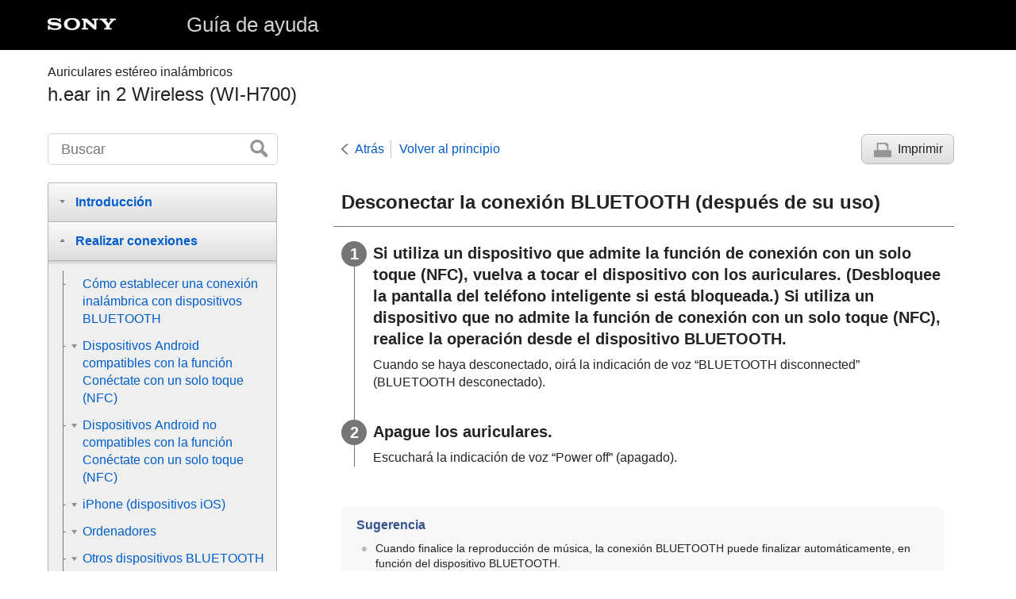

--- FILE ---
content_type: text/html
request_url: https://helpguide.sony.net/mdr/wih700/v1/es/contents/TP0001514822.html
body_size: 16321
content:
<!DOCTYPE html>
<html lang="es" dir="ltr" data-manual-number="4-698-993-31(4)">
<head>
<!-- saved from url=(0016)http://localhost -->
<meta charset="utf-8" />
<meta http-equiv="X-UA-Compatible" content="IE=edge" />
<meta name="format-detection" content="telephone=no" />
<meta name="viewport" content="width=device-width" />
<meta name="author" content="Sony Corporation" />
<meta name="copyright" content="Copyright 2017 Sony Corporation" />
<meta name="description" content="" />
<meta name="keywords" content="Auriculares estéreo inalámbricos,h.ear in 2 Wireless (WI-H700)" />

<title>h.ear in 2 Wireless (WI-H700) | Guía de ayuda | Desconectar la conexión BLUETOOTH (después de su uso)</title>
<link href="../common/css/master.css" rel="stylesheet" />
<!--[if lt IE 9]><link href="../common/css/master_ie8.css" rel="stylesheet" /><![endif]-->
<link href="../common/css/en.css" rel="stylesheet" />
<link id="print_css" href="../common/css/print.css" rel="stylesheet" media="print" />
<!--[if lt IE 9]><script src="../common/js/html5shiv-printshiv.js"></script><![endif]-->
<script src="../search/resource.json" charset="utf-8"></script>
<script src="../common/js/search_library.js" charset="utf-8"></script>
<script src="../common/js/onload.js" charset="utf-8"></script>
<script src="../common/js/run_head.js" charset="utf-8"></script>

</head>
<body data-page-type="contents">

<header role="banner">
<div class="global">
<div class="inner"><img src="../common/img/logo.png" alt="SONY" class="global-logo" /><a href="../index.html" class="global-title">Guía de ayuda</a></div>
</div><!-- /.global -->
<div class="manual-name">
<div class="inner">
<h1><span class="category-name">Auriculares estéreo inalámbricos</span><span class="model-name">h.ear in 2 Wireless (WI-H700)<span class="model-number"></span></span></h1>
</div>
</div><!-- /.manual-name -->
</header>

<div class="inner">
<div class="utility">
<ul class="utility-nav">
<li class="utility-menu"><a href="#menu"><img src="../common/img/icon_utility_menu.png" alt="menu" /></a></li>
<li class="utility-search"><a href="#header-search" id="header-search-toggle"><img src="../common/img/icon_utility_search.png" alt="Buscar" /></a></li>
</ul>
<form class="form-search" id="header-search" role="search" onsubmit="return false;">
<div><input type="text" id="id_search" class="form-search-input" value="" title="Buscar" onkeydown="fncSearchKeyDown(event.keyCode, this.value);" /><input type="image" id="id_search_button" class="form-search-button" alt="Buscar" src="../common/img/button_search.png" /></div>
</form>
</div><!-- /.utility -->

<noscript>
<div class="noscript">
<p>JavaScript está inhabilitado.</p>
<p>Habilita JavaScript y vuelve a cargar la página.</p>
</div>
</noscript>

<ul class="page-nav">
<li class="back"><a href="javascript:history.back();">Atrás</a></li>
<li class="top"><a href="../index.html">Volver al principio</a></li>
<li class="print"><a href="javascript:openPrintWindow();">Imprimir</a></li>
</ul><!-- /.page-nav -->

<main role="main" id="main">
<h2 id="id_title">Desconectar la conexión BLUETOOTH (después de su uso)</h2>
<div id="id_content">

<div class="abstract">

</div>
<div class="taskbody">
  <ol class="step-list">
    <li class="step">
<div class="step-desc">Si utiliza un dispositivo que admite la función de conexión con un solo toque (NFC), vuelva a tocar el dispositivo con los auriculares. (Desbloquee la pantalla del teléfono inteligente si está bloqueada.) Si utiliza un dispositivo que no admite la función de conexión con un solo toque (NFC), realice la operación desde el dispositivo BLUETOOTH.</div>
      <div class="stepresult"> Cuando se haya desconectado, oirá la indicación de voz “BLUETOOTH disconnected” (BLUETOOTH desconectado). </div>
    </li>
    <li class="step">
<div class="step-desc">Apague los auriculares.</div>
      <div class="stepresult"> Escuchará la indicación de voz “Power off” (apagado).</div>
    </li>
  </ol>
  <div class="result">
    <div class="hint">
<h4>Sugerencia</h4>
      
      <ul>
        <li>Cuando finalice la reproducción de música, la conexión BLUETOOTH puede finalizar automáticamente, en función del dispositivo BLUETOOTH.</li>
      </ul>
    </div>
  </div>
</div>

</div><!-- /#id_content -->
<div class="return-pagetop"><a href="#top">Ir al principio de la página</a></div>

<aside role="complementary" class="related-topic">
<div class="related-topic">
<h3>Tema relacionado</h3> 
<ul>
<li><a href="TP0001513471.html">Desconexión del teléfono inteligente con un solo toque (<span class="uicontrol">NFC</span>)</a></li>
<li><a href="TP0001552202.html">Apagado de los auriculares</a></li>
</ul>
</div>
</aside>

<div id="questionnaire" class="questionnaire"></div>
</main>

<div id="sub">
<div class="scrollable">
<nav role="navigation" id="menu">
<ul class="level1">
<li><button type="button"><span>Introducción</span></button>
<ul class="level2">
<li><a href="TP0001513467.html"><span>Qué puede hacer con la función BLUETOOTH</span></a></li>
<li><a href="TP0001514596.html"><span>Acerca de las indicaciones de voz</span></a></li>
<li><button type="button"><span>Accesorios suministrados</span></button>
<ul class="level3">
<li><a href="TP0001513493.html"><span>Comprobación del contenido del paquete</span></a></li>
<li><a href="TP0001514598.html"><span>Sustitución de los adaptadores (almohadillas)</span></a></li>
<li><a href="TP0001514823.html"><span>Utilización de la pinza magnética</span></a></li>
</ul>
</li>
<li><button type="button"><span>Partes y controles</span></button>
<ul class="level3">
<li><a href="TP0001513482.html"><span>Ubicación y funciones de las partes</span></a></li>
<li><a href="TP0001513483.html"><span>Acerca del indicador</span></a></li>
</ul>
</li>
<li><button type="button"><span>Alimentación/carga</span></button>
<ul class="level3">
<li><a href="TP0001513475.html"><span>Carga de los auriculares</span></a></li>
<li><a href="TP0001513465.html"><span>Tiempo de funcionamiento disponible</span></a></li>
<li><a href="TP0001513466.html"><span>Comprobación de la batería restante</span></a></li>
<li><a href="TP0001513477.html"><span>Requisitos del sistema para cargar la batería utilizando USB</span></a></li>
<li><a href="TP0001552203.html"><span>Encendido de los auriculares</span></a></li>
<li><a href="TP0001552202.html"><span>Apagado de los auriculares</span></a></li>
</ul>
</li>
</ul>
</li>
<li><button type="button"><span>Realizar conexiones</span></button>
<ul class="level2">
<li><a href="TP0001513468.html"><span>Cómo establecer una conexión inalámbrica con dispositivos BLUETOOTH</span></a></li>
<li><button type="button"><span>Dispositivos Android compatibles con la función Conéctate con un solo toque (NFC)</span></button>
<ul class="level3">
<li><a href="TP0001513469.html"><span>Conexión con un solo toque (NFC) con un teléfono inteligente (Android 4.1 o posterior)</span></a></li>
<li><a href="TP0001513471.html"><span>Desconexión del teléfono inteligente con un solo toque (<span class="uicontrol">NFC</span>)</span></a></li>
<li><a href="TP0001513472.html"><span>Cambio de dispositivo con un solo toque (NFC)</span></a></li>
</ul>
</li>
<li><button type="button"><span>Dispositivos Android no compatibles con la función Conéctate con un solo toque (NFC)</span></button>
<ul class="level3">
<li><a href="TP0001513473.html"><span>Emparejamiento y conexión con un teléfono inteligente <span class="uicontrol">Android</span></span></a></li>
<li><a href="TP0001513525.html"><span>Conexión con un teléfono inteligente <span class="uicontrol">Android</span> emparejado</span></a></li>
</ul>
</li>
<li><button type="button"><span>iPhone (dispositivos iOS)</span></button>
<ul class="level3">
<li><a href="TP0001513514.html"><span>Emparejamiento y conexión con un <span class="uicontrol">iPhone</span></span></a></li>
<li><a href="TP0001513516.html"><span>Conexión con un <span class="uicontrol">iPhone</span> emparejado</span></a></li>
</ul>
</li>
<li><button type="button"><span>Ordenadores</span></button>
<ul class="level3">
<li><a href="TP0001514821.html"><span>Emparejamiento y conexión con un ordenador (Windows 10)</span></a></li>
<li><a href="TP0001514599.html"><span>Emparejamiento y conexión con un ordenador (Windows 8/Windows 8.1)</span></a></li>
<li><a href="TP0001514602.html"><span>Emparejamiento y conexión con un ordenador (Windows 7)</span></a></li>
<li><a href="TP0001514820.html"><span>Conexión con un ordenador emparejado (<span class="uicontrol">Windows</span> 10)</span></a></li>
<li><a href="TP0001514604.html"><span>Conexión con un ordenador emparejado (<span class="uicontrol">Windows</span> 8/<span class="uicontrol">Windows</span> 8.1)</span></a></li>
<li><a href="TP0001514605.html"><span>Conexión con un ordenador emparejado (<span class="uicontrol">Windows</span> 7)</span></a></li>
</ul>
</li>
<li><button type="button"><span>Otros dispositivos BLUETOOTH</span></button>
<ul class="level3">
<li><a href="TP0001513523.html"><span>Emparejamiento y conexión con otros dispositivos BLUETOOTH</span></a></li>
<li><a href="TP0001513524.html"><span>Conexión con un dispositivo <span class="uicontrol">BLUETOOTH</span> emparejado</span></a></li>
</ul>
</li>
<li><button type="button"><span>Conexión multipunto</span></button>
<ul class="level3">
<li><a href="TP0001513521.html"><span>Conexión de los auriculares con un reproductor de música y un teléfono inteligente o teléfono móvil</span></a></li>
<li><a href="TP0001513522.html"><span>Conexión de los auriculares con 2 teléfonos inteligentes <span class="uicontrol">Android</span></span></a></li>
<li><a href="TP0001513519.html"><span>Conexión de los auriculares con un teléfono inteligente <span class="uicontrol">Android</span> y un <span class="uicontrol">iPhone</span></span></a></li>
</ul>
</li>
<li><a href="TP0001514822.html"><span>Desconectar la conexión BLUETOOTH (después de su uso)</span></a></li>
<li><a href="TP0001552201.html"><span>Uso del cable de auriculares de uso dedicado suministrado</span></a></li>
</ul>
</li>
<li><button type="button"><span>Escuchar música</span></button>
<ul class="level2">
<li><button type="button"><span>Escuchar música a través de una conexión BLUETOOTH</span></button>
<ul class="level3">
<li><a href="TP0001513520.html"><span>Escuchar música de un dispositivo conectado a través de BLUETOOTH</span></a></li>
<li><a href="TP0001513464.html"><span>Control del dispositivo de audio (conexión BLUETOOTH)</span></a></li>
<li><a href="TP0001514822.html"><span>Desconectar la conexión BLUETOOTH (después de su uso)</span></a></li>
</ul>
</li>
<li><button type="button"><span>Modo de calidad de sonido</span></button>
<ul class="level3">
<li><a href="TP0001513476.html"><span>Acerca del modo de calidad de sonido</span></a></li>
</ul>
</li>
<li><a href="TP0001514536.html"><span>Códecs compatibles</span></a></li>
<li><a href="TP0001552199.html"><span>Acerca de la función DSEE HX</span></a></li>
</ul>
</li>
<li><button type="button"><span>Realizar llamadas telefónicas</span></button>
<ul class="level2">
<li><a href="TP0001513500.html"><span>Recibir una llamada</span></a></li>
<li><a href="TP0001513501.html"><span>Hacer una llamada</span></a></li>
<li><a href="TP0001513505.html"><span>Funciones para una llamada telefónica</span></a></li>
<li><a href="TP0001514822.html"><span>Desconectar la conexión BLUETOOTH (después de su uso)</span></a></li>
</ul>
</li>
<li><button type="button"><span>Utilización de la función de asistencia de voz</span></button>
<ul class="level2">
<li><a href="TP0001515100.html"><span>Utilización de la función de asistencia de voz (<span class="uicontrol">Google app</span>)</span></a></li>
<li><a href="TP0001514824.html"><span>Utilización de la función de asistencia de voz (<span class="uicontrol">Siri</span>)</span></a></li>
</ul>
</li>
<li><button type="button"><span>Utilización de las apps</span></button>
<ul class="level2">
<li><a href="TP0001515099.html"><span>Qué puede hacer con la app “<span class="uicontrol">Sony | Headphones Connect</span>”</span></a></li>
<li><a href="TP0001515098.html"><span>Instalación de la app “Sony | Headphones Connect”</span></a></li>
</ul>
</li>
<li><button type="button"><span>Información importante</span></button>
<ul class="level2">
<li><a href="TP0001513506.html"><span>Precauciones</span></a></li>
<li><a href="TP0001513508.html"><span>Marcas comerciales</span></a></li>
<li><a href="TP0001513502.html"><span>Sitios web de asistencia al cliente</span></a></li>
</ul>
</li>
<li><button type="button"><span>Solución de problemas</span></button>
<ul class="level2">
<li><a href="TP0001513503.html"><span>¿Cómo puedo solucionar los problemas?</span></a></li>
<li><button type="button"><span>Alimentación/carga</span></button>
<ul class="level3">
<li><a href="TP0001513504.html"><span>Los auriculares no se encienden.</span></a></li>
<li><a href="TP0001513496.html"><span>No se puede realizar la carga.</span></a></li>
<li><a href="TP0001513494.html"><span>El tiempo de carga es demasiado largo.</span></a></li>
<li><a href="TP0001513491.html"><span>El ordenador no reconoce los auriculares.</span></a></li>
<li><a href="TP0001513489.html"><span>La carga de batería restante de los auriculares no se muestra en la pantalla de un iPhone o iPod touch.</span></a></li>
</ul>
</li>
<li><button type="button"><span>Sonido</span></button>
<ul class="level3">
<li><a href="TP0001513478.html"><span>No hay sonido</span></a></li>
<li><a href="TP0001513480.html"><span>Nivel de sonido bajo</span></a></li>
<li><a href="TP0001513479.html"><span>Calidad de sonido baja</span></a></li>
<li><a href="TP0001513510.html"><span>El sonido salta con frecuencia durante la reproducción.</span></a></li>
</ul>
</li>
<li><button type="button"><span>BLUETOOTH</span></button>
<ul class="level3">
<li><a href="TP0001513511.html"><span>No se puede realizar el emparejamiento.</span></a></li>
<li><a href="TP0001513492.html"><span>No se pueden conectar los auriculares a un dispositivo BLUETOOTH con la función de conexión con un solo toque (NFC)</span></a></li>
<li><a href="TP0001513490.html"><span>No es posible establecer una conexión BLUETOOTH</span></a></li>
<li><a href="TP0001513497.html"><span>Sonido distorsionado</span></a></li>
<li><a href="TP0001513495.html"><span>El rango de comunicación inalámbrica BLUETOOTH es corto o se interrumpe el sonido.</span></a></li>
<li><a href="TP0001513484.html"><span>Los auriculares no funcionan correctamente.</span></a></li>
<li><a href="TP0001513481.html"><span>No se escucha la voz de las personas que llaman</span></a></li>
<li><a href="TP0001513487.html"><span>Volumen de voz bajo de las personas que llaman</span></a></li>
</ul>
</li>
<li><button type="button"><span>Restablecimiento o inicialización de los auriculares</span></button>
<ul class="level3">
<li><a href="TP0001513485.html"><span>Reinicio de los auriculares</span></a></li>
<li><a href="TP0001513498.html"><span>Inicialización de los auriculares para restablecer los ajustes de fábrica</span></a></li>
</ul>
</li>
</ul>
</li>
</ul>
</nav>

<footer role="contentinfo">
<div class="manual-number" dir="ltr">4-698-993-31(4)</div>
<div class="manual-copyright" dir="ltr">Copyright 2017 Sony Corporation</div>
</footer>
</div>
</div><!-- /.sub -->
<div class="return-pagetop-s"><a href="#top"><img src="../common/img/arrow_return_pagetop_s.png" alt="Ir al principio de la página" /></a></div>
</div><!-- /.inner -->
<script src="../common/js/jquery.min.js" type="text/javascript" charset="utf-8"></script>
<script src="../common/js/run_foot.js" type="text/javascript" charset="utf-8"></script>
<script language="JavaScript" type="text/javascript" src="/js/s_code.js"></script>
<script language="JavaScript" type="text/javascript"><!--
/* You may give each page an identifying name, server, and channel on the next lines. */
/************* DO NOT ALTER ANYTHING BELOW THIS LINE ! **************/
var s_code=s.t();if(s_code)document.write(s_code)//--></script>
<!--/DO NOT REMOVE/-->
<!-- End SiteCatalyst code version: H.23.4. -->
</body>
</html>